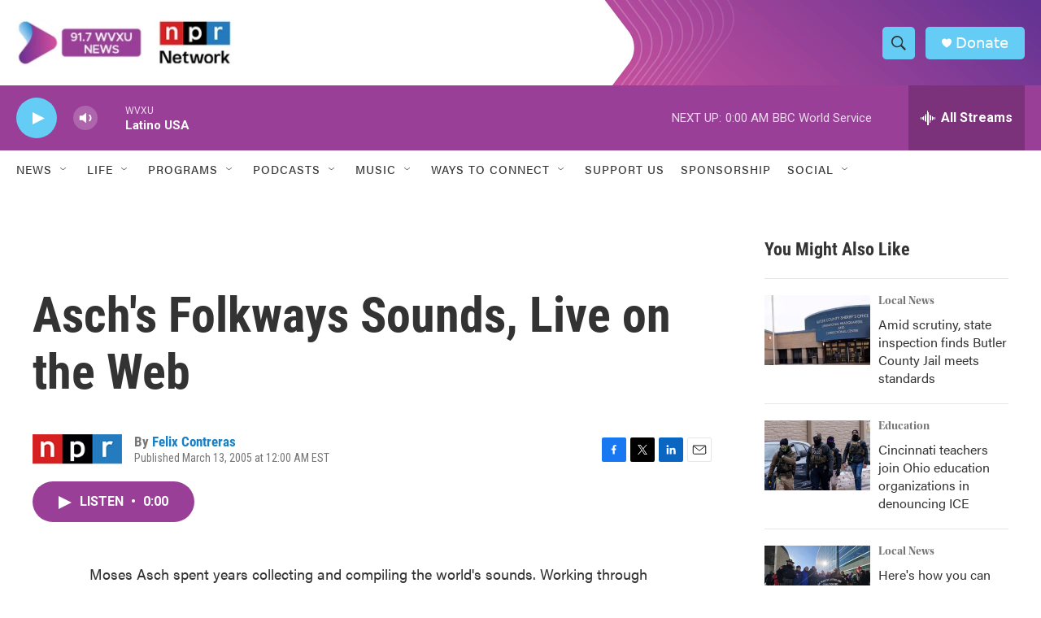

--- FILE ---
content_type: text/html; charset=utf-8
request_url: https://www.google.com/recaptcha/api2/aframe
body_size: 133
content:
<!DOCTYPE HTML><html><head><meta http-equiv="content-type" content="text/html; charset=UTF-8"></head><body><script nonce="_KCei2eSHJTmaRCLcfYo8w">/** Anti-fraud and anti-abuse applications only. See google.com/recaptcha */ try{var clients={'sodar':'https://pagead2.googlesyndication.com/pagead/sodar?'};window.addEventListener("message",function(a){try{if(a.source===window.parent){var b=JSON.parse(a.data);var c=clients[b['id']];if(c){var d=document.createElement('img');d.src=c+b['params']+'&rc='+(localStorage.getItem("rc::a")?sessionStorage.getItem("rc::b"):"");window.document.body.appendChild(d);sessionStorage.setItem("rc::e",parseInt(sessionStorage.getItem("rc::e")||0)+1);localStorage.setItem("rc::h",'1768884612056');}}}catch(b){}});window.parent.postMessage("_grecaptcha_ready", "*");}catch(b){}</script></body></html>